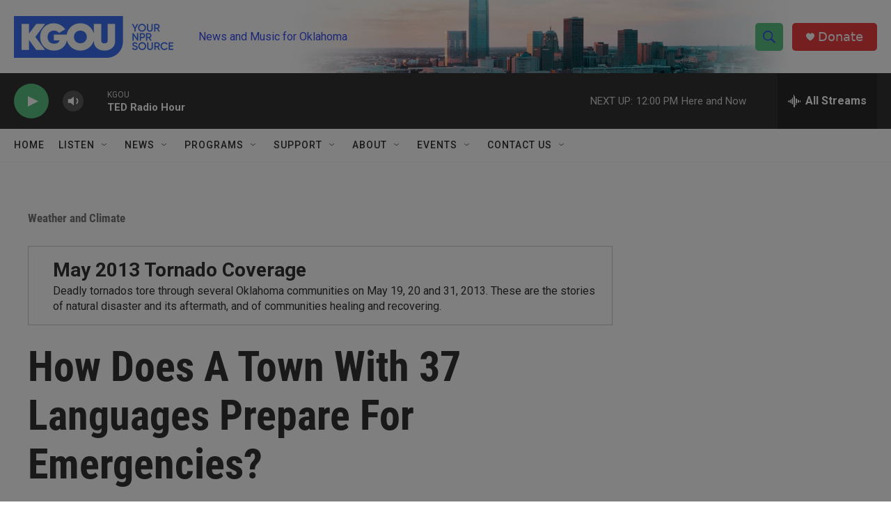

--- FILE ---
content_type: text/html; charset=utf-8
request_url: https://www.google.com/recaptcha/api2/aframe
body_size: -87
content:
<!DOCTYPE HTML><html><head><meta http-equiv="content-type" content="text/html; charset=UTF-8"></head><body><script nonce="ma_8Q6U6et9BJRvv5oxv1w">/** Anti-fraud and anti-abuse applications only. See google.com/recaptcha */ try{var clients={'sodar':'https://pagead2.googlesyndication.com/pagead/sodar?'};window.addEventListener("message",function(a){try{if(a.source===window.parent){var b=JSON.parse(a.data);var c=clients[b['id']];if(c){var d=document.createElement('img');d.src=c+b['params']+'&rc='+(localStorage.getItem("rc::a")?sessionStorage.getItem("rc::b"):"");window.document.body.appendChild(d);sessionStorage.setItem("rc::e",parseInt(sessionStorage.getItem("rc::e")||0)+1);localStorage.setItem("rc::h",'1768843420968');}}}catch(b){}});window.parent.postMessage("_grecaptcha_ready", "*");}catch(b){}</script></body></html>